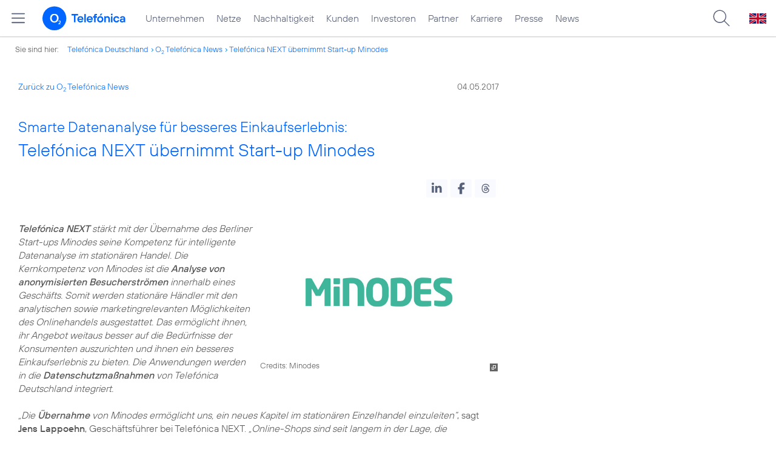

--- FILE ---
content_type: text/html; charset=UTF-8
request_url: https://www.telefonica.de/ext/ajax/par/newsfeed.ajax?type=list&creator_id=6842&creator_class=CMS%3A%3ANews%3A%3AMessage&tags=Advanced_Data_Analytics%2CDaten%2CDatenanalyse%2CIoT%2CKunden%2CPressemitteilung%2CStartup%2CUnternehmen%2Cnext&category_id%5B%5D=&group_id%5B%5D=62&search_query=&max_cols=3&max_news=3&max_news_visible=3&first_news=1&show_image=1&show_teaser=0&show_date=1&small_column=0&tools_id=&edit_tools=0&show_defaults=1&img_pos=left&img_size=33%25&text_length=&show_socialsharebar=0&show_more_link=1&show_newsfeed_link=0&target=_blank&pid=page-footer-tagnews&sort_by=date&state=online&offset=&load_more_news=1&lang=de&creator_label=&custom_tiles=0&start_with_square_tile=1&page_layout=2021_telefonica&show_skeleton=1
body_size: 854
content:
<div class="default-font par-heading par-headline-tag-div par-font-size-default">Ähnliche Themen:</div><div class="par-nf-messages par-list-messages par-nf-static-news"><div data-cat-names="[]" class="par-lm-message" data-cat-ids="[]" data-tags="[]"><a id="feed-msg-id-6891" class="par-anchor"></a><div class="par-lm-image"><div class="l-inline thmb-full-size"><img loading="lazy" src="/file/public/1578/o2-infograph-Luftverschmutzung-ohne-Headline-1280x720px.jpg" class="l-img" srcset="/file/public/1578/o2-infograph-Luftverschmutzung-ohne-Headline-1280x720px.jpg 1280w, /file/repository/39501_t_720_405/0/0/o2-infograph-Luftverschmutzung-ohne-Headline-1280x720px.jpg 720w, /file/repository/39501_t_360_203/0/0/o2-infograph-Luftverschmutzung-ohne-Headline-1280x720px.jpg 360w" alt="" sizes="(max-width: 360px) 180px, (max-width: 720px) 360px, 1280px"><div class="fclear"></div></div></div><div class="par-lm-content"><div class="par-lm-date">04. April 2017</div><div class="default-font par-heading par-headline-tag-div par-headline-tag-static par-font-size-default"><span class="par-overline">Pilotprojekt von Telefónica NEXT, South Pole Group und Teralytics: </span>Analyse der Luftqualität mit Mobilfunkdaten erfolgreich erprobt</div><div class="par-lm-teaser"></div></div><a class="par-nf-full-link" href="/news/corporate/2017/04/pilotprojekt-von-telefonica-next-south-pole-group-und-teralytics-analyse-der-luftqualitaet-mit-mobilfunkdaten-erfolgreich-erprobt.html?pk_campaign=related_news" target="_self" aria-label="Pilotprojekt von Telefónica NEXT, South Pole Group und Teralytics: Analyse der Luftqualität mit Mobilfunkdaten erfolgreich erprobt"></a></div><div data-cat-names="[]" class="par-lm-message" data-cat-ids="[]" data-tags="[]"><a id="feed-msg-id-6904" class="par-anchor"></a><div class="par-lm-image"><div class="l-inline thmb-default"><img alt="" sizes="(max-width: 360px) 180px, (max-width: 720px) 360px, 1280px" srcset="/file/public/1580/Data-Debates-1-Dr-Thomas-de-Maiziere-0666-1280x720.jpg 1280w, /file/repository/39698_t_720_405/0/0/Data-Debates-1-Dr-Thomas-de-Maiziere-0666-1280x720.jpg 720w, /file/repository/39698_t_360_203/0/0/Data-Debates-1-Dr-Thomas-de-Maiziere-0666-1280x720.jpg 360w" class="l-img" src="/file/public/1580/Data-Debates-1-Dr-Thomas-de-Maiziere-0666-1280x720.jpg" loading="lazy"><div class="l-inline-caption"><span class="page-license-inline"><a class="page-license-info author" href="https://oopsdesign.de/" target="_blank" rel="author">Credits: Henrik Andree</a></span></div><div class="fclear"></div></div></div><div class="par-lm-content"><div class="par-lm-date">20. Februar 2017</div><div class="default-font par-heading par-headline-tag-div par-headline-tag-static par-font-size-default"><span class="par-overline">Bundesinnenminister im Telefónica BASECAMP: </span><a href="/search/index?q=%23DataDebates;tag=1;lang=de" class="l-link l-tag">#DataDebates</a> über Freiheit und Privatsphäre</div><div class="par-lm-teaser"></div></div><a aria-label="Bundesinnenminister im Telefónica BASECAMP: #DataDebates über Freiheit und Privatsphäre" target="_self" href="/news/corporate/2017/02/bundesinnenminister-im-telefonica-basecamp-datadebates-ueber-freiheit-und-privatsphaere.html?pk_campaign=related_news" class="par-nf-full-link"></a></div><div data-cat-names="[]" class="par-lm-message" data-cat-ids="[]" data-tags="[]"><a class="par-anchor" id="feed-msg-id-6915"></a><div class="par-lm-image"><div class="l-inline thmb-default"><img srcset="/file/public/1580/Data-Debates-Logo-960x540.jpg 960w, /file/repository/39716_t_720_405/0/0/Data-Debates-Logo-960x540.jpg 720w, /file/repository/39716_t_360_203/0/0/Data-Debates-Logo-960x540.jpg 360w" alt="" sizes="(max-width: 360px) 180px, (max-width: 720px) 360px, 960px" loading="lazy" src="/file/public/1580/Data-Debates-Logo-960x540.jpg" class="l-img"><div class="l-inline-caption"><span class="page-license-inline"><span class="page-license-info author">Credits: DataDebates</span></span></div><div class="fclear"></div></div></div><div class="par-lm-content"><div class="par-lm-date">08. Februar 2017</div><div class="default-font par-heading par-headline-tag-div par-headline-tag-static par-font-size-default"><span class="par-overline">Telefónica Deutschland und Tagesspiegel starten Data Debates-Reihe: </span>Bundesinnenminister kommt ins Telefónica BASECAMP</div><div class="par-lm-teaser"></div></div><a target="_self" aria-label="Telefónica Deutschland und Tagesspiegel starten Data Debates-Reihe: Bundesinnenminister kommt ins Telefónica BASECAMP" href="/news/corporate/2017/02/telefonica-deutschland-und-tagesspiegel-starten-data-debates-reihe-bundesinnenminister-kommt-ins-telefonica-basecamp.html?pk_campaign=related_news" class="par-nf-full-link"></a></div></div>   